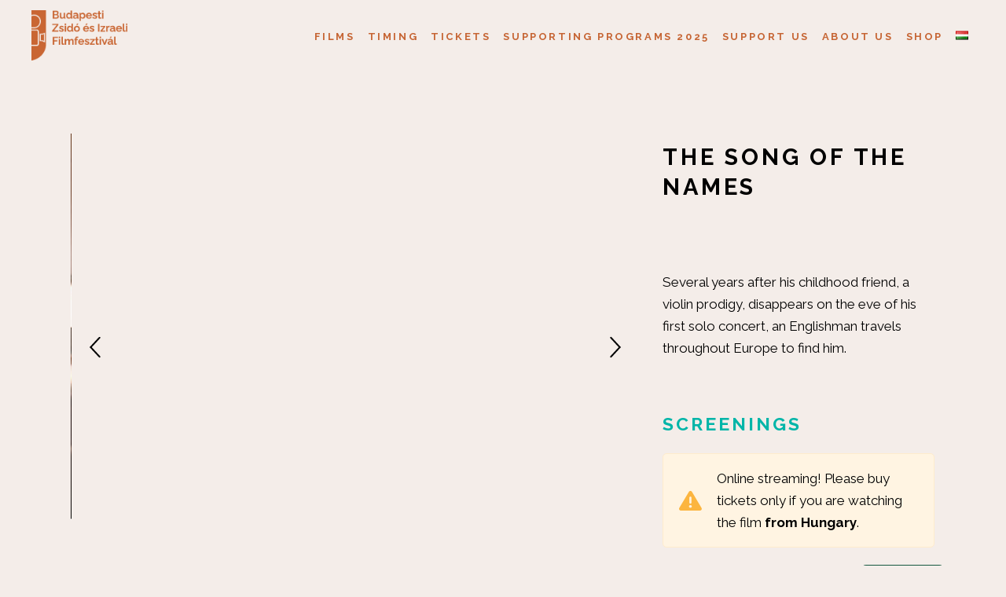

--- FILE ---
content_type: text/html; charset=UTF-8
request_url: https://zsifi.org/en/film/the-song-of-the-names/
body_size: 15528
content:
<!DOCTYPE html>
<html lang="en-US">
<head>
				
			<meta property="og:url" content="https://zsifi.org/en/film/the-song-of-the-names/"/>
			<meta property="og:type" content="article"/>
			<meta property="og:title" content="The Song of the Names"/>
			<meta property="og:description" content="Several years after his childhood friend, a violin prodigy, disappears on the eve of his first solo concert, an Englishman travels throughout Europe to find him.
"/>
			<meta property="og:image" content=""/>
		
		
		<meta charset="UTF-8"/>
		<link rel="profile" href="http://gmpg.org/xfn/11"/>
		
				<meta name="viewport" content="width=device-width,initial-scale=1,user-scalable=yes">
		<meta name='robots' content='index, follow, max-image-preview:large, max-snippet:-1, max-video-preview:-1' />
	<style>img:is([sizes="auto" i], [sizes^="auto," i]) { contain-intrinsic-size: 3000px 1500px }</style>
	<script id="cookie-law-info-gcm-var-js">
var _ckyGcm = {"status":true,"default_settings":[{"analytics":"denied","advertisement":"denied","functional":"granted","necessary":"granted","ad_user_data":"denied","ad_personalization":"denied","regions":"All"}],"wait_for_update":2000,"url_passthrough":false,"ads_data_redaction":false}</script>
<script id="cookie-law-info-gcm-js" type="text/javascript" src="https://zsifi.org/wp-content/plugins/cookie-law-info/lite/frontend/js/gcm.min.js"></script> <script id="cookieyes" type="text/javascript" src="https://cdn-cookieyes.com/client_data/d3abef9899f5f933a2474b00/script.js"></script><link rel="alternate" href="https://zsifi.org/film/a-nevek-dala/" hreflang="hu" />
<link rel="alternate" href="https://zsifi.org/en/film/the-song-of-the-names/" hreflang="en" />

	<!-- This site is optimized with the Yoast SEO Premium plugin v26.8 (Yoast SEO v26.8) - https://yoast.com/product/yoast-seo-premium-wordpress/ -->
	<title>The Song of the Names - zsifi.org</title>
	<link rel="canonical" href="https://zsifi.org/en/film/the-song-of-the-names/" />
	<meta property="og:locale" content="en_US" />
	<meta property="og:locale:alternate" content="hu_HU" />
	<meta property="og:type" content="article" />
	<meta property="og:title" content="The Song of the Names - zsifi.org" />
	<meta property="og:description" content="Several years after his childhood friend, a violin prodigy, disappears on the eve of his first solo concert, an Englishman travels throughout Europe to find him." />
	<meta property="og:url" content="https://zsifi.org/en/film/the-song-of-the-names/" />
	<meta property="og:site_name" content="zsifi.org" />
	<meta property="article:publisher" content="https://www.facebook.com/zsido.filmfesztival/" />
	<meta property="article:modified_time" content="2020-11-17T21:48:01+00:00" />
	<meta property="og:image" content="https://zsifi.org/wp-content/uploads/2025/11/ZSIFI-Budapest_film-social-1200x75-1.jpg" />
	<meta property="og:image:width" content="1200" />
	<meta property="og:image:height" content="675" />
	<meta property="og:image:type" content="image/jpeg" />
	<meta name="twitter:card" content="summary_large_image" />
	<meta name="twitter:label1" content="Est. reading time" />
	<meta name="twitter:data1" content="1 minute" />
	<script type="application/ld+json" class="yoast-schema-graph">{"@context":"https://schema.org","@graph":[{"@type":"WebPage","@id":"https://zsifi.org/en/film/the-song-of-the-names/","url":"https://zsifi.org/en/film/the-song-of-the-names/","name":"The Song of the Names - zsifi.org","isPartOf":{"@id":"https://zsifi.org/en/#website"},"datePublished":"2020-11-07T17:56:17+00:00","dateModified":"2020-11-17T21:48:01+00:00","breadcrumb":{"@id":"https://zsifi.org/en/film/the-song-of-the-names/#breadcrumb"},"inLanguage":"en-US","potentialAction":[{"@type":"ReadAction","target":["https://zsifi.org/en/film/the-song-of-the-names/"]}]},{"@type":"BreadcrumbList","@id":"https://zsifi.org/en/film/the-song-of-the-names/#breadcrumb","itemListElement":[{"@type":"ListItem","position":1,"name":"Home","item":"https://zsifi.org/en/"},{"@type":"ListItem","position":2,"name":"Cinerama Portfolio","item":"https://zsifi.org/en/film/"},{"@type":"ListItem","position":3,"name":"The Song of the Names"}]},{"@type":"WebSite","@id":"https://zsifi.org/en/#website","url":"https://zsifi.org/en/","name":"zsifi.org","description":"Higgy a szemednek!","publisher":{"@id":"https://zsifi.org/en/#organization"},"potentialAction":[{"@type":"SearchAction","target":{"@type":"EntryPoint","urlTemplate":"https://zsifi.org/en/?s={search_term_string}"},"query-input":{"@type":"PropertyValueSpecification","valueRequired":true,"valueName":"search_term_string"}}],"inLanguage":"en-US"},{"@type":"Organization","@id":"https://zsifi.org/en/#organization","name":"Budapesti Zsidó és Izraeli Filmfesztivál","url":"https://zsifi.org/en/","logo":{"@type":"ImageObject","inLanguage":"en-US","@id":"https://zsifi.org/en/#/schema/logo/image/","url":"","contentUrl":"","caption":"Budapesti Zsidó és Izraeli Filmfesztivál"},"image":{"@id":"https://zsifi.org/en/#/schema/logo/image/"},"sameAs":["https://www.facebook.com/zsido.filmfesztival/","https://www.instagram.com/budapesti.zsido.filmfesztival/","https://www.youtube.com/channel/UCKAB6YZ1NcNSoKRBgKdWoMg/videos"]}]}</script>
	<!-- / Yoast SEO Premium plugin. -->


<link rel='dns-prefetch' href='//maps.googleapis.com' />
<link rel='dns-prefetch' href='//www.googletagmanager.com' />
<link rel='dns-prefetch' href='//fonts.googleapis.com' />
<link rel="alternate" type="application/rss+xml" title="zsifi.org &raquo; Feed" href="https://zsifi.org/en/feed/" />
<link rel="alternate" type="application/rss+xml" title="zsifi.org &raquo; Comments Feed" href="https://zsifi.org/en/comments/feed/" />
<script type="text/javascript">
/* <![CDATA[ */
window._wpemojiSettings = {"baseUrl":"https:\/\/s.w.org\/images\/core\/emoji\/16.0.1\/72x72\/","ext":".png","svgUrl":"https:\/\/s.w.org\/images\/core\/emoji\/16.0.1\/svg\/","svgExt":".svg","source":{"concatemoji":"https:\/\/zsifi.org\/wp-includes\/js\/wp-emoji-release.min.js?ver=6.8.3"}};
/*! This file is auto-generated */
!function(s,n){var o,i,e;function c(e){try{var t={supportTests:e,timestamp:(new Date).valueOf()};sessionStorage.setItem(o,JSON.stringify(t))}catch(e){}}function p(e,t,n){e.clearRect(0,0,e.canvas.width,e.canvas.height),e.fillText(t,0,0);var t=new Uint32Array(e.getImageData(0,0,e.canvas.width,e.canvas.height).data),a=(e.clearRect(0,0,e.canvas.width,e.canvas.height),e.fillText(n,0,0),new Uint32Array(e.getImageData(0,0,e.canvas.width,e.canvas.height).data));return t.every(function(e,t){return e===a[t]})}function u(e,t){e.clearRect(0,0,e.canvas.width,e.canvas.height),e.fillText(t,0,0);for(var n=e.getImageData(16,16,1,1),a=0;a<n.data.length;a++)if(0!==n.data[a])return!1;return!0}function f(e,t,n,a){switch(t){case"flag":return n(e,"\ud83c\udff3\ufe0f\u200d\u26a7\ufe0f","\ud83c\udff3\ufe0f\u200b\u26a7\ufe0f")?!1:!n(e,"\ud83c\udde8\ud83c\uddf6","\ud83c\udde8\u200b\ud83c\uddf6")&&!n(e,"\ud83c\udff4\udb40\udc67\udb40\udc62\udb40\udc65\udb40\udc6e\udb40\udc67\udb40\udc7f","\ud83c\udff4\u200b\udb40\udc67\u200b\udb40\udc62\u200b\udb40\udc65\u200b\udb40\udc6e\u200b\udb40\udc67\u200b\udb40\udc7f");case"emoji":return!a(e,"\ud83e\udedf")}return!1}function g(e,t,n,a){var r="undefined"!=typeof WorkerGlobalScope&&self instanceof WorkerGlobalScope?new OffscreenCanvas(300,150):s.createElement("canvas"),o=r.getContext("2d",{willReadFrequently:!0}),i=(o.textBaseline="top",o.font="600 32px Arial",{});return e.forEach(function(e){i[e]=t(o,e,n,a)}),i}function t(e){var t=s.createElement("script");t.src=e,t.defer=!0,s.head.appendChild(t)}"undefined"!=typeof Promise&&(o="wpEmojiSettingsSupports",i=["flag","emoji"],n.supports={everything:!0,everythingExceptFlag:!0},e=new Promise(function(e){s.addEventListener("DOMContentLoaded",e,{once:!0})}),new Promise(function(t){var n=function(){try{var e=JSON.parse(sessionStorage.getItem(o));if("object"==typeof e&&"number"==typeof e.timestamp&&(new Date).valueOf()<e.timestamp+604800&&"object"==typeof e.supportTests)return e.supportTests}catch(e){}return null}();if(!n){if("undefined"!=typeof Worker&&"undefined"!=typeof OffscreenCanvas&&"undefined"!=typeof URL&&URL.createObjectURL&&"undefined"!=typeof Blob)try{var e="postMessage("+g.toString()+"("+[JSON.stringify(i),f.toString(),p.toString(),u.toString()].join(",")+"));",a=new Blob([e],{type:"text/javascript"}),r=new Worker(URL.createObjectURL(a),{name:"wpTestEmojiSupports"});return void(r.onmessage=function(e){c(n=e.data),r.terminate(),t(n)})}catch(e){}c(n=g(i,f,p,u))}t(n)}).then(function(e){for(var t in e)n.supports[t]=e[t],n.supports.everything=n.supports.everything&&n.supports[t],"flag"!==t&&(n.supports.everythingExceptFlag=n.supports.everythingExceptFlag&&n.supports[t]);n.supports.everythingExceptFlag=n.supports.everythingExceptFlag&&!n.supports.flag,n.DOMReady=!1,n.readyCallback=function(){n.DOMReady=!0}}).then(function(){return e}).then(function(){var e;n.supports.everything||(n.readyCallback(),(e=n.source||{}).concatemoji?t(e.concatemoji):e.wpemoji&&e.twemoji&&(t(e.twemoji),t(e.wpemoji)))}))}((window,document),window._wpemojiSettings);
/* ]]> */
</script>

<style id='wp-emoji-styles-inline-css' type='text/css'>

	img.wp-smiley, img.emoji {
		display: inline !important;
		border: none !important;
		box-shadow: none !important;
		height: 1em !important;
		width: 1em !important;
		margin: 0 0.07em !important;
		vertical-align: -0.1em !important;
		background: none !important;
		padding: 0 !important;
	}
</style>
<link rel='stylesheet' id='wp-block-library-css' href='https://zsifi.org/wp-includes/css/dist/block-library/style.min.css?ver=6.8.3' type='text/css' media='all' />
<style id='classic-theme-styles-inline-css' type='text/css'>
/*! This file is auto-generated */
.wp-block-button__link{color:#fff;background-color:#32373c;border-radius:9999px;box-shadow:none;text-decoration:none;padding:calc(.667em + 2px) calc(1.333em + 2px);font-size:1.125em}.wp-block-file__button{background:#32373c;color:#fff;text-decoration:none}
</style>
<style id='presto-player-popup-trigger-style-inline-css' type='text/css'>
:where(.wp-block-presto-player-popup-trigger) {
  /* reduce specificity */
  display: grid;
  gap: 1rem;
  cursor: pointer;
}

/* Play icon overlay for popup image trigger variation */
:where(.presto-popup-image-trigger) {
  position: relative;
  cursor: pointer;
}

:where(.presto-popup-image-trigger)::before {
  content: "";
  position: absolute;
  top: 50%;
  left: 50%;
  transform: translate(-50%, -50%);
  width: 48px;
  height: 48px;
  background-image: url("/wp-content/plugins/presto-player/src/admin/blocks/blocks/popup-trigger/../../../../../img/play-button.svg");
  background-size: contain;
  background-repeat: no-repeat;
  background-position: center;
  z-index: 10;
  pointer-events: none;
}

:where(.presto-popup-image-trigger img) {
  display: block;
  width: 100%;
  height: auto;
  filter: brightness(0.5);
}
</style>
<style id='presto-player-popup-media-style-inline-css' type='text/css'>
.wp-block-presto-player-popup.is-selected .wp-block-presto-player-popup-media {
  display: initial;
}

.wp-block-presto-player-popup.has-child-selected .wp-block-presto-player-popup-media {
  display: initial;
}

.presto-popup__overlay {
  position: fixed;
  top: 0;
  left: 0;
  z-index: 100000;
  overflow: hidden;
  width: 100%;
  height: 100vh;
  box-sizing: border-box;
  padding: 0 5%;
  visibility: hidden;
  opacity: 0;
  display: flex;
  align-items: center;
  justify-content: center;
  transition:
    opacity 0.2s ease,
    visibility 0.2s ease;

  --presto-popup-media-width: 1280px;
  --presto-popup-background-color: rgba(0, 0, 0, 0.917);
}

.presto-popup--active {
  visibility: visible;
  opacity: 1;
}

.presto-popup--active .presto-popup__content {
  transform: scale(1);
}

.presto-popup__content {
  position: relative;
  z-index: 9999999999;
  width: 100%;
  max-width: var(--presto-popup-media-width);
  transform: scale(0.9);
  transition: transform 0.2s ease;
}

.presto-popup__close-button {
  position: absolute;
  top: calc(env(safe-area-inset-top) + 16px);
  right: calc(env(safe-area-inset-right) + 16px);
  padding: 0;
  cursor: pointer;
  z-index: 5000000;
  min-width: 24px;
  min-height: 24px;
  width: 24px;
  height: 24px;
  display: flex;
  align-items: center;
  justify-content: center;
  border: none;
  background: none;
  box-shadow: none;
  transition: opacity 0.2s ease;
}

.presto-popup__close-button:hover,
.presto-popup__close-button:focus {
  opacity: 0.8;
  background: none;
  border: none;
}

.presto-popup__close-button:not(:hover):not(:active):not(.has-background) {
  background: none;
  border: none;
}

.presto-popup__close-button svg {
  width: 24px;
  height: 24px;
  fill: white;
}

.presto-popup__scrim {
  width: 100%;
  height: 100%;
  position: absolute;
  z-index: 2000000;
  background-color: var(--presto-popup-background-color, rgb(255, 255, 255));
}

.presto-popup__speak {
  position: absolute;
  width: 1px;
  height: 1px;
  padding: 0;
  margin: -1px;
  overflow: hidden;
  clip: rect(0, 0, 0, 0);
  white-space: nowrap;
  border: 0;
}
</style>
<style id='global-styles-inline-css' type='text/css'>
:root{--wp--preset--aspect-ratio--square: 1;--wp--preset--aspect-ratio--4-3: 4/3;--wp--preset--aspect-ratio--3-4: 3/4;--wp--preset--aspect-ratio--3-2: 3/2;--wp--preset--aspect-ratio--2-3: 2/3;--wp--preset--aspect-ratio--16-9: 16/9;--wp--preset--aspect-ratio--9-16: 9/16;--wp--preset--color--black: #000000;--wp--preset--color--cyan-bluish-gray: #abb8c3;--wp--preset--color--white: #ffffff;--wp--preset--color--pale-pink: #f78da7;--wp--preset--color--vivid-red: #cf2e2e;--wp--preset--color--luminous-vivid-orange: #ff6900;--wp--preset--color--luminous-vivid-amber: #fcb900;--wp--preset--color--light-green-cyan: #7bdcb5;--wp--preset--color--vivid-green-cyan: #00d084;--wp--preset--color--pale-cyan-blue: #8ed1fc;--wp--preset--color--vivid-cyan-blue: #0693e3;--wp--preset--color--vivid-purple: #9b51e0;--wp--preset--gradient--vivid-cyan-blue-to-vivid-purple: linear-gradient(135deg,rgba(6,147,227,1) 0%,rgb(155,81,224) 100%);--wp--preset--gradient--light-green-cyan-to-vivid-green-cyan: linear-gradient(135deg,rgb(122,220,180) 0%,rgb(0,208,130) 100%);--wp--preset--gradient--luminous-vivid-amber-to-luminous-vivid-orange: linear-gradient(135deg,rgba(252,185,0,1) 0%,rgba(255,105,0,1) 100%);--wp--preset--gradient--luminous-vivid-orange-to-vivid-red: linear-gradient(135deg,rgba(255,105,0,1) 0%,rgb(207,46,46) 100%);--wp--preset--gradient--very-light-gray-to-cyan-bluish-gray: linear-gradient(135deg,rgb(238,238,238) 0%,rgb(169,184,195) 100%);--wp--preset--gradient--cool-to-warm-spectrum: linear-gradient(135deg,rgb(74,234,220) 0%,rgb(151,120,209) 20%,rgb(207,42,186) 40%,rgb(238,44,130) 60%,rgb(251,105,98) 80%,rgb(254,248,76) 100%);--wp--preset--gradient--blush-light-purple: linear-gradient(135deg,rgb(255,206,236) 0%,rgb(152,150,240) 100%);--wp--preset--gradient--blush-bordeaux: linear-gradient(135deg,rgb(254,205,165) 0%,rgb(254,45,45) 50%,rgb(107,0,62) 100%);--wp--preset--gradient--luminous-dusk: linear-gradient(135deg,rgb(255,203,112) 0%,rgb(199,81,192) 50%,rgb(65,88,208) 100%);--wp--preset--gradient--pale-ocean: linear-gradient(135deg,rgb(255,245,203) 0%,rgb(182,227,212) 50%,rgb(51,167,181) 100%);--wp--preset--gradient--electric-grass: linear-gradient(135deg,rgb(202,248,128) 0%,rgb(113,206,126) 100%);--wp--preset--gradient--midnight: linear-gradient(135deg,rgb(2,3,129) 0%,rgb(40,116,252) 100%);--wp--preset--font-size--small: 13px;--wp--preset--font-size--medium: 20px;--wp--preset--font-size--large: 36px;--wp--preset--font-size--x-large: 42px;--wp--preset--spacing--20: 0.44rem;--wp--preset--spacing--30: 0.67rem;--wp--preset--spacing--40: 1rem;--wp--preset--spacing--50: 1.5rem;--wp--preset--spacing--60: 2.25rem;--wp--preset--spacing--70: 3.38rem;--wp--preset--spacing--80: 5.06rem;--wp--preset--shadow--natural: 6px 6px 9px rgba(0, 0, 0, 0.2);--wp--preset--shadow--deep: 12px 12px 50px rgba(0, 0, 0, 0.4);--wp--preset--shadow--sharp: 6px 6px 0px rgba(0, 0, 0, 0.2);--wp--preset--shadow--outlined: 6px 6px 0px -3px rgba(255, 255, 255, 1), 6px 6px rgba(0, 0, 0, 1);--wp--preset--shadow--crisp: 6px 6px 0px rgba(0, 0, 0, 1);}:root :where(.is-layout-flow) > :first-child{margin-block-start: 0;}:root :where(.is-layout-flow) > :last-child{margin-block-end: 0;}:root :where(.is-layout-flow) > *{margin-block-start: 24px;margin-block-end: 0;}:root :where(.is-layout-constrained) > :first-child{margin-block-start: 0;}:root :where(.is-layout-constrained) > :last-child{margin-block-end: 0;}:root :where(.is-layout-constrained) > *{margin-block-start: 24px;margin-block-end: 0;}:root :where(.is-layout-flex){gap: 24px;}:root :where(.is-layout-grid){gap: 24px;}body .is-layout-flex{display: flex;}.is-layout-flex{flex-wrap: wrap;align-items: center;}.is-layout-flex > :is(*, div){margin: 0;}body .is-layout-grid{display: grid;}.is-layout-grid > :is(*, div){margin: 0;}.has-black-color{color: var(--wp--preset--color--black) !important;}.has-cyan-bluish-gray-color{color: var(--wp--preset--color--cyan-bluish-gray) !important;}.has-white-color{color: var(--wp--preset--color--white) !important;}.has-pale-pink-color{color: var(--wp--preset--color--pale-pink) !important;}.has-vivid-red-color{color: var(--wp--preset--color--vivid-red) !important;}.has-luminous-vivid-orange-color{color: var(--wp--preset--color--luminous-vivid-orange) !important;}.has-luminous-vivid-amber-color{color: var(--wp--preset--color--luminous-vivid-amber) !important;}.has-light-green-cyan-color{color: var(--wp--preset--color--light-green-cyan) !important;}.has-vivid-green-cyan-color{color: var(--wp--preset--color--vivid-green-cyan) !important;}.has-pale-cyan-blue-color{color: var(--wp--preset--color--pale-cyan-blue) !important;}.has-vivid-cyan-blue-color{color: var(--wp--preset--color--vivid-cyan-blue) !important;}.has-vivid-purple-color{color: var(--wp--preset--color--vivid-purple) !important;}.has-black-background-color{background-color: var(--wp--preset--color--black) !important;}.has-cyan-bluish-gray-background-color{background-color: var(--wp--preset--color--cyan-bluish-gray) !important;}.has-white-background-color{background-color: var(--wp--preset--color--white) !important;}.has-pale-pink-background-color{background-color: var(--wp--preset--color--pale-pink) !important;}.has-vivid-red-background-color{background-color: var(--wp--preset--color--vivid-red) !important;}.has-luminous-vivid-orange-background-color{background-color: var(--wp--preset--color--luminous-vivid-orange) !important;}.has-luminous-vivid-amber-background-color{background-color: var(--wp--preset--color--luminous-vivid-amber) !important;}.has-light-green-cyan-background-color{background-color: var(--wp--preset--color--light-green-cyan) !important;}.has-vivid-green-cyan-background-color{background-color: var(--wp--preset--color--vivid-green-cyan) !important;}.has-pale-cyan-blue-background-color{background-color: var(--wp--preset--color--pale-cyan-blue) !important;}.has-vivid-cyan-blue-background-color{background-color: var(--wp--preset--color--vivid-cyan-blue) !important;}.has-vivid-purple-background-color{background-color: var(--wp--preset--color--vivid-purple) !important;}.has-black-border-color{border-color: var(--wp--preset--color--black) !important;}.has-cyan-bluish-gray-border-color{border-color: var(--wp--preset--color--cyan-bluish-gray) !important;}.has-white-border-color{border-color: var(--wp--preset--color--white) !important;}.has-pale-pink-border-color{border-color: var(--wp--preset--color--pale-pink) !important;}.has-vivid-red-border-color{border-color: var(--wp--preset--color--vivid-red) !important;}.has-luminous-vivid-orange-border-color{border-color: var(--wp--preset--color--luminous-vivid-orange) !important;}.has-luminous-vivid-amber-border-color{border-color: var(--wp--preset--color--luminous-vivid-amber) !important;}.has-light-green-cyan-border-color{border-color: var(--wp--preset--color--light-green-cyan) !important;}.has-vivid-green-cyan-border-color{border-color: var(--wp--preset--color--vivid-green-cyan) !important;}.has-pale-cyan-blue-border-color{border-color: var(--wp--preset--color--pale-cyan-blue) !important;}.has-vivid-cyan-blue-border-color{border-color: var(--wp--preset--color--vivid-cyan-blue) !important;}.has-vivid-purple-border-color{border-color: var(--wp--preset--color--vivid-purple) !important;}.has-vivid-cyan-blue-to-vivid-purple-gradient-background{background: var(--wp--preset--gradient--vivid-cyan-blue-to-vivid-purple) !important;}.has-light-green-cyan-to-vivid-green-cyan-gradient-background{background: var(--wp--preset--gradient--light-green-cyan-to-vivid-green-cyan) !important;}.has-luminous-vivid-amber-to-luminous-vivid-orange-gradient-background{background: var(--wp--preset--gradient--luminous-vivid-amber-to-luminous-vivid-orange) !important;}.has-luminous-vivid-orange-to-vivid-red-gradient-background{background: var(--wp--preset--gradient--luminous-vivid-orange-to-vivid-red) !important;}.has-very-light-gray-to-cyan-bluish-gray-gradient-background{background: var(--wp--preset--gradient--very-light-gray-to-cyan-bluish-gray) !important;}.has-cool-to-warm-spectrum-gradient-background{background: var(--wp--preset--gradient--cool-to-warm-spectrum) !important;}.has-blush-light-purple-gradient-background{background: var(--wp--preset--gradient--blush-light-purple) !important;}.has-blush-bordeaux-gradient-background{background: var(--wp--preset--gradient--blush-bordeaux) !important;}.has-luminous-dusk-gradient-background{background: var(--wp--preset--gradient--luminous-dusk) !important;}.has-pale-ocean-gradient-background{background: var(--wp--preset--gradient--pale-ocean) !important;}.has-electric-grass-gradient-background{background: var(--wp--preset--gradient--electric-grass) !important;}.has-midnight-gradient-background{background: var(--wp--preset--gradient--midnight) !important;}.has-small-font-size{font-size: var(--wp--preset--font-size--small) !important;}.has-medium-font-size{font-size: var(--wp--preset--font-size--medium) !important;}.has-large-font-size{font-size: var(--wp--preset--font-size--large) !important;}.has-x-large-font-size{font-size: var(--wp--preset--font-size--x-large) !important;}
:root :where(.wp-block-pullquote){font-size: 1.5em;line-height: 1.6;}
</style>
<link rel='stylesheet' id='contact-form-7-css' href='https://zsifi.org/wp-content/plugins/contact-form-7/includes/css/styles.css?ver=6.1.4' type='text/css' media='all' />
<link rel='stylesheet' id='fluent_snippet_2-cinerama-custom-css-css' href='https://zsifi.org/wp-content/fluent-snippet-storage/cached/2-cinerama-custom-css.css?ver=1762513168' type='text/css' media='all' />
<link rel='stylesheet' id='cinerama-edge-default-style-css' href='https://zsifi.org/wp-content/themes/cinerama/style.css?ver=6.8.3' type='text/css' media='all' />
<link rel='stylesheet' id='cinerama-edge-child-style-css' href='https://zsifi.org/wp-content/themes/cinerama-child/style.css?ver=6.8.3' type='text/css' media='all' />
<link rel='stylesheet' id='cinerama-edge-modules-css' href='https://zsifi.org/wp-content/themes/cinerama/assets/css/modules.min.css?ver=6.8.3' type='text/css' media='all' />
<style id='cinerama-edge-modules-inline-css' type='text/css'>
.postid-4930 .edgtf-content .edgtf-content-inner > .edgtf-container > .edgtf-container-inner, .postid-4930 .edgtf-content .edgtf-content-inner > .edgtf-full-width > .edgtf-full-width-inner { padding: 80px  0 0 0;}.postid-4930 .edgtf-content .edgtf-content-inner > .edgtf-container > .edgtf-container-inner, .postid-4930 .edgtf-content .edgtf-content-inner > .edgtf-full-width > .edgtf-full-width-inner { padding: 80px  0 0 0;}.edgtf-smooth-transition-loader { background-color: #785d83;}
</style>
<link rel='stylesheet' id='edgtf-font-elegant-css' href='https://zsifi.org/wp-content/themes/cinerama/framework/lib/icons-pack/elegant-icons/style.min.css?ver=6.8.3' type='text/css' media='all' />
<link rel='stylesheet' id='edgtf-font-awesome-css' href='https://zsifi.org/wp-content/themes/cinerama/framework/lib/icons-pack/font-awesome/css/fontawesome-all.min.css?ver=6.8.3' type='text/css' media='all' />
<link rel='stylesheet' id='edgtf-ion-icons-css' href='https://zsifi.org/wp-content/themes/cinerama/framework/lib/icons-pack/ion-icons/css/ionicons.min.css?ver=6.8.3' type='text/css' media='all' />
<link rel='stylesheet' id='mediaelement-css' href='https://zsifi.org/wp-includes/js/mediaelement/mediaelementplayer-legacy.min.css?ver=4.2.17' type='text/css' media='all' />
<link rel='stylesheet' id='wp-mediaelement-css' href='https://zsifi.org/wp-includes/js/mediaelement/wp-mediaelement.min.css?ver=6.8.3' type='text/css' media='all' />
<link rel='stylesheet' id='cinerama-edge-style-dynamic-css' href='https://zsifi.org/wp-content/themes/cinerama/assets/css/style_dynamic.css?ver=1762873321' type='text/css' media='all' />
<link rel='stylesheet' id='cinerama-edge-modules-responsive-css' href='https://zsifi.org/wp-content/themes/cinerama/assets/css/modules-responsive.min.css?ver=6.8.3' type='text/css' media='all' />
<link rel='stylesheet' id='cinerama-edge-style-dynamic-responsive-css' href='https://zsifi.org/wp-content/themes/cinerama/assets/css/style_dynamic_responsive.css?ver=1762873321' type='text/css' media='all' />
<link rel='stylesheet' id='cinerama-edge-google-fonts-css' href='https://fonts.googleapis.com/css?family=Josefin+Sans%3A400%2C400i%2C500%2C500i%2C600%2C600i%2C700%2C700i%2C800%2C800i%2C900%2C900i%7CPlayfair+Display%3A400%2C400i%2C500%2C500i%2C600%2C600i%2C700%2C700i%2C800%2C800i%2C900%2C900i%7CBarlow+Condensed%3A400%2C400i%2C500%2C500i%2C600%2C600i%2C700%2C700i%2C800%2C800i%2C900%2C900i%7COpen+Sans%3A400%2C400i%2C500%2C500i%2C600%2C600i%2C700%2C700i%2C800%2C800i%2C900%2C900i%7CRaleway%3A400%2C400i%2C500%2C500i%2C600%2C600i%2C700%2C700i%2C800%2C800i%2C900%2C900i&#038;subset=latin%2Clatin-ext&#038;ver=1.0.0' type='text/css' media='all' />
<link rel='stylesheet' id='cinerama-core-dashboard-style-css' href='https://zsifi.org/wp-content/plugins/cinerama-core/core-dashboard/assets/css/core-dashboard.min.css?ver=6.8.3' type='text/css' media='all' />
<link rel='stylesheet' id='js_composer_front-css' href='https://zsifi.org/wp-content/plugins/js_composer/assets/css/js_composer.min.css?ver=8.7.2' type='text/css' media='all' />
<link rel='stylesheet' id='forget-about-shortcode-buttons-css' href='https://zsifi.org/wp-content/plugins/forget-about-shortcode-buttons/public/css/button-styles.css?ver=2.1.3' type='text/css' media='all' />
<script type="text/javascript" src="https://zsifi.org/wp-includes/js/jquery/jquery.min.js?ver=3.7.1" id="jquery-core-js"></script>
<script type="text/javascript" src="https://zsifi.org/wp-includes/js/jquery/jquery-migrate.min.js?ver=3.4.1" id="jquery-migrate-js"></script>

<!-- Google tag (gtag.js) snippet added by Site Kit -->
<!-- Google Analytics snippet added by Site Kit -->
<script type="text/javascript" src="https://www.googletagmanager.com/gtag/js?id=GT-NGSF5Q5Q" id="google_gtagjs-js" async></script>
<script type="text/javascript" id="google_gtagjs-js-after">
/* <![CDATA[ */
window.dataLayer = window.dataLayer || [];function gtag(){dataLayer.push(arguments);}
gtag("set","linker",{"domains":["zsifi.org"]});
gtag("js", new Date());
gtag("set", "developer_id.dZTNiMT", true);
gtag("config", "GT-NGSF5Q5Q", {"googlesitekit_post_type":"portfolio-item"});
 window._googlesitekit = window._googlesitekit || {}; window._googlesitekit.throttledEvents = []; window._googlesitekit.gtagEvent = (name, data) => { var key = JSON.stringify( { name, data } ); if ( !! window._googlesitekit.throttledEvents[ key ] ) { return; } window._googlesitekit.throttledEvents[ key ] = true; setTimeout( () => { delete window._googlesitekit.throttledEvents[ key ]; }, 5 ); gtag( "event", name, { ...data, event_source: "site-kit" } ); }; 
/* ]]> */
</script>
<script></script><link rel="https://api.w.org/" href="https://zsifi.org/wp-json/" /><link rel="EditURI" type="application/rsd+xml" title="RSD" href="https://zsifi.org/xmlrpc.php?rsd" />
<meta name="generator" content="WordPress 6.8.3" />
<link rel='shortlink' href='https://zsifi.org/?p=4930' />
<link rel="alternate" title="oEmbed (JSON)" type="application/json+oembed" href="https://zsifi.org/wp-json/oembed/1.0/embed?url=https%3A%2F%2Fzsifi.org%2Fen%2Ffilm%2Fthe-song-of-the-names%2F&#038;lang=en" />
<link rel="alternate" title="oEmbed (XML)" type="text/xml+oembed" href="https://zsifi.org/wp-json/oembed/1.0/embed?url=https%3A%2F%2Fzsifi.org%2Fen%2Ffilm%2Fthe-song-of-the-names%2F&#038;format=xml&#038;lang=en" />
<meta name="generator" content="Site Kit by Google 1.170.0" />                                <script><!-- Meta Pixel Code -->

!function(f,b,e,v,n,t,s)
{if(f.fbq)return;n=f.fbq=function(){n.callMethod?
n.callMethod.apply(n,arguments):n.queue.push(arguments)};
if(!f._fbq)f._fbq=n;n.push=n;n.loaded=!0;n.version='2.0';
n.queue=[];t=b.createElement(e);t.async=!0;
t.src=v;s=b.getElementsByTagName(e)[0];
s.parentNode.insertBefore(t,s)}(window, document,'script',
'https://connect.facebook.net/en_US/fbevents.js');
fbq('init', '966713675296397');
fbq('track', 'PageView');

<noscript><img height="1" width="1" style="display:none"
src="https://www.facebook.com/tr?id=966713675296397&ev=PageView&noscript=1"
/></noscript>
<!-- End Meta Pixel Code --></script>
                                <!-- Google Tag Manager -->
<script>(function(w,d,s,l,i){w[l]=w[l]||[];w[l].push({'gtm.start':
new Date().getTime(),event:'gtm.js'});var f=d.getElementsByTagName(s)[0],
j=d.createElement(s),dl=l!='dataLayer'?'&l='+l:'';j.async=true;j.src=
'https://www.googletagmanager.com/gtm.js?id='+i+dl;f.parentNode.insertBefore(j,f);
})(window,document,'script','dataLayer','GTM-MK8L7TXP');</script>
<!-- End Google Tag Manager --><meta name="generator" content="Powered by WPBakery Page Builder - drag and drop page builder for WordPress."/>
<meta name="generator" content="Powered by Slider Revolution 6.7.40 - responsive, Mobile-Friendly Slider Plugin for WordPress with comfortable drag and drop interface." />
<link rel="icon" href="https://zsifi.org/wp-content/uploads/2024/11/cropped-zsifi-favicon-560-2-32x32.png" sizes="32x32" />
<link rel="icon" href="https://zsifi.org/wp-content/uploads/2024/11/cropped-zsifi-favicon-560-2-192x192.png" sizes="192x192" />
<link rel="apple-touch-icon" href="https://zsifi.org/wp-content/uploads/2024/11/cropped-zsifi-favicon-560-2-180x180.png" />
<meta name="msapplication-TileImage" content="https://zsifi.org/wp-content/uploads/2024/11/cropped-zsifi-favicon-560-2-270x270.png" />
<script>function setREVStartSize(e){
			//window.requestAnimationFrame(function() {
				window.RSIW = window.RSIW===undefined ? window.innerWidth : window.RSIW;
				window.RSIH = window.RSIH===undefined ? window.innerHeight : window.RSIH;
				try {
					var pw = document.getElementById(e.c).parentNode.offsetWidth,
						newh;
					pw = pw===0 || isNaN(pw) || (e.l=="fullwidth" || e.layout=="fullwidth") ? window.RSIW : pw;
					e.tabw = e.tabw===undefined ? 0 : parseInt(e.tabw);
					e.thumbw = e.thumbw===undefined ? 0 : parseInt(e.thumbw);
					e.tabh = e.tabh===undefined ? 0 : parseInt(e.tabh);
					e.thumbh = e.thumbh===undefined ? 0 : parseInt(e.thumbh);
					e.tabhide = e.tabhide===undefined ? 0 : parseInt(e.tabhide);
					e.thumbhide = e.thumbhide===undefined ? 0 : parseInt(e.thumbhide);
					e.mh = e.mh===undefined || e.mh=="" || e.mh==="auto" ? 0 : parseInt(e.mh,0);
					if(e.layout==="fullscreen" || e.l==="fullscreen")
						newh = Math.max(e.mh,window.RSIH);
					else{
						e.gw = Array.isArray(e.gw) ? e.gw : [e.gw];
						for (var i in e.rl) if (e.gw[i]===undefined || e.gw[i]===0) e.gw[i] = e.gw[i-1];
						e.gh = e.el===undefined || e.el==="" || (Array.isArray(e.el) && e.el.length==0)? e.gh : e.el;
						e.gh = Array.isArray(e.gh) ? e.gh : [e.gh];
						for (var i in e.rl) if (e.gh[i]===undefined || e.gh[i]===0) e.gh[i] = e.gh[i-1];
											
						var nl = new Array(e.rl.length),
							ix = 0,
							sl;
						e.tabw = e.tabhide>=pw ? 0 : e.tabw;
						e.thumbw = e.thumbhide>=pw ? 0 : e.thumbw;
						e.tabh = e.tabhide>=pw ? 0 : e.tabh;
						e.thumbh = e.thumbhide>=pw ? 0 : e.thumbh;
						for (var i in e.rl) nl[i] = e.rl[i]<window.RSIW ? 0 : e.rl[i];
						sl = nl[0];
						for (var i in nl) if (sl>nl[i] && nl[i]>0) { sl = nl[i]; ix=i;}
						var m = pw>(e.gw[ix]+e.tabw+e.thumbw) ? 1 : (pw-(e.tabw+e.thumbw)) / (e.gw[ix]);
						newh =  (e.gh[ix] * m) + (e.tabh + e.thumbh);
					}
					var el = document.getElementById(e.c);
					if (el!==null && el) el.style.height = newh+"px";
					el = document.getElementById(e.c+"_wrapper");
					if (el!==null && el) {
						el.style.height = newh+"px";
						el.style.display = "block";
					}
				} catch(e){
					console.log("Failure at Presize of Slider:" + e)
				}
			//});
		  };</script>
<style type="text/css" data-type="vc_shortcodes-default-css">.vc_do_message{padding-top:1em;padding-bottom:1em;padding-right:1em;padding-left:4em;margin-bottom:22px;}.vc_do_btn{margin-bottom:22px;}</style><noscript><style> .wpb_animate_when_almost_visible { opacity: 1; }</style></noscript></head>
<body class="wp-singular portfolio-item-template-default single single-portfolio-item postid-4930 wp-theme-cinerama wp-child-theme-cinerama-child cinerama-core-2.2 cinerama child-child-ver-1.0.0 cinerama-ver-3.0 edgtf-smooth-scroll edgtf-smooth-page-transitions edgtf-grid-1300 edgtf-wide-dropdown-menu-content-in-grid edgtf-follow-portfolio-info edgtf-no-behavior edgtf-dropdown-animate-height edgtf-header-standard edgtf-menu-area-shadow-disable edgtf-menu-area-in-grid-shadow-disable edgtf-menu-area-border-disable edgtf-menu-area-in-grid-border-disable edgtf-logo-area-border-disable edgtf-default-mobile-header edgtf-sticky-up-mobile-header wpb-js-composer js-comp-ver-8.7.2 vc_responsive" itemscope itemtype="http://schema.org/WebPage">
	<!-- Google Tag Manager (noscript) -->
<noscript><iframe src="https://www.googletagmanager.com/ns.html?id=GTM-MK8L7TXP"
height="0" width="0" style="display:none;visibility:hidden"></iframe></noscript>
<!-- End Google Tag Manager (noscript) -->	
    <div class="edgtf-wrapper">
        <div class="edgtf-wrapper-inner">
            
<header class="edgtf-page-header">
		
				
	<div class="edgtf-menu-area edgtf-menu-right">
				
						
			<div class="edgtf-vertical-align-containers">
				<div class="edgtf-position-left"><!--
				 --><div class="edgtf-position-left-inner">
						

<div class="edgtf-logo-wrapper">
    <a itemprop="url" href="https://zsifi.org/" style="height: 40px;">
        <img itemprop="image" class="edgtf-normal-logo" src="https://zsifi.org/wp-content/uploads/2024/10/zsifi-logotext-orange-h80.png" width="153" height="80"  alt="logo"/>
        <img itemprop="image" class="edgtf-dark-logo" src="https://zsifi.org/wp-content/uploads/2024/10/zsifi-logotext-orange-h80.png" width="153" height="80"  alt="dark logo"/>        <img itemprop="image" class="edgtf-light-logo" src="https://zsifi.org/wp-content/uploads/2024/10/zsifi-logotext-orange-h80.png" width="153" height="80"  alt="light logo"/>    </a>
</div>

											</div>
				</div>
								<div class="edgtf-position-right"><!--
				 --><div class="edgtf-position-right-inner">
													
<nav class="edgtf-main-menu edgtf-drop-down edgtf-default-nav">
    <ul id="menu-main-2025-en" class="clearfix"><li id="nav-menu-item-8985" class="menu-item menu-item-type-post_type menu-item-object-page  narrow"><a href="https://zsifi.org/en/2025/films" class=""><span class="item_outer"><span class="item_text">Films</span></span></a></li>
<li id="nav-menu-item-9803" class="menu-item menu-item-type-post_type menu-item-object-page  narrow"><a href="https://zsifi.org/en/2025/timing" class=""><span class="item_outer"><span class="item_text">Timing</span></span></a></li>
<li id="nav-menu-item-9760" class="menu-item menu-item-type-custom menu-item-object-custom  narrow"><a href="https://puskinmozi.hu/programok/14-budapesti-zsido-es-izraeli-filmfesztival" class=""><span class="item_outer"><span class="item_text">Tickets</span></span></a></li>
<li id="nav-menu-item-9881" class="menu-item menu-item-type-post_type menu-item-object-page  narrow"><a href="https://zsifi.org/en/2025/supportingprograms" class=""><span class="item_outer"><span class="item_text">Supporting programs 2025</span></span></a></li>
<li id="nav-menu-item-8988" class="menu-item menu-item-type-custom menu-item-object-custom  narrow"><a href="https://friendsofjccbudapest.org/about-the-jcc/donate/" class=""><span class="item_outer"><span class="item_text">Support Us</span></span></a></li>
<li id="nav-menu-item-8529" class="menu-item menu-item-type-post_type menu-item-object-page menu-item-has-children  has_sub narrow"><a href="https://zsifi.org/en/about-us-2024" class=""><span class="item_outer"><span class="item_text">About us</span><i class="edgtf-menu-arrow fa fa-angle-down"></i></span></a>
<div class="second"><div class="inner"><ul>
	<li id="nav-menu-item-8991" class="menu-item menu-item-type-custom menu-item-object-custom "><a href="https://friendsofjccbudapest.org" class=""><span class="item_outer"><span class="item_text">Who we are?</span></span></a></li>
</ul></div></div>
</li>
<li id="nav-menu-item-9000" class="menu-item menu-item-type-custom menu-item-object-custom  narrow"><a href="https://balinthaz.hu/shop/products" class=""><span class="item_outer"><span class="item_text">Shop</span></span></a></li>
<li id="nav-menu-item-8530-hu" class="lang-item lang-item-113 lang-item-hu lang-item-first menu-item menu-item-type-custom menu-item-object-custom  narrow"><a href="https://zsifi.org/film/a-nevek-dala/" class=""><span class="item_outer"><span class="item_text"><img src="[data-uri]" alt="Magyar" width="16" height="11" style="width: 16px; height: 11px;" /></span></span></a></li>
</ul></nav>

																	</div>
				</div>
			</div>
			
			</div>
			
		
		
	</header>


<header class="edgtf-mobile-header">
		
	<div class="edgtf-mobile-header-inner">
		<div class="edgtf-mobile-header-holder">
			<div class="edgtf-grid">
				<div class="edgtf-vertical-align-containers">
					<div class="edgtf-vertical-align-containers">
						<div class="edgtf-position-left"><!--
						 --><div class="edgtf-position-left-inner">
								

<div class="edgtf-mobile-logo-wrapper">
    <a itemprop="url" href="https://zsifi.org/" style="height: 70px">
        <img itemprop="image" src="http://zsifi.org/wp-content/uploads/2024/10/zsifi-logotext-orange-h140.png" width="268" height="140"  alt="Mobile Logo"/>
    </a>
</div>

							</div>
						</div>
													<div class="edgtf-mobile-menu-opener edgtf-mobile-menu-opener-predefined">
								<a href="javascript:void(0)">
									<span class="edgtf-mobile-menu-icon">
										<span class="edgtf-hm-lines"><span class="edgtf-hm-line edgtf-line-1"></span><span class="edgtf-hm-line edgtf-line-2"></span><span class="edgtf-hm-line edgtf-line-3"></span></span>									</span>
																	</a>
							</div>
											</div>
				</div>
			</div>
		</div>
		
    <nav class="edgtf-mobile-nav">
        <div class="edgtf-grid">
            <ul id="menu-main-2025-en-1" class=""><li id="mobile-menu-item-8985" class="menu-item menu-item-type-post_type menu-item-object-page "><a href="https://zsifi.org/en/2025/films" class=""><span>Films</span></a></li>
<li id="mobile-menu-item-9803" class="menu-item menu-item-type-post_type menu-item-object-page "><a href="https://zsifi.org/en/2025/timing" class=""><span>Timing</span></a></li>
<li id="mobile-menu-item-9760" class="menu-item menu-item-type-custom menu-item-object-custom "><a href="https://puskinmozi.hu/programok/14-budapesti-zsido-es-izraeli-filmfesztival" class=""><span>Tickets</span></a></li>
<li id="mobile-menu-item-9881" class="menu-item menu-item-type-post_type menu-item-object-page "><a href="https://zsifi.org/en/2025/supportingprograms" class=""><span>Supporting programs 2025</span></a></li>
<li id="mobile-menu-item-8988" class="menu-item menu-item-type-custom menu-item-object-custom "><a href="https://friendsofjccbudapest.org/about-the-jcc/donate/" class=""><span>Support Us</span></a></li>
<li id="mobile-menu-item-8529" class="menu-item menu-item-type-post_type menu-item-object-page menu-item-has-children  has_sub"><a href="https://zsifi.org/en/about-us-2024" class=""><span>About us</span></a><span class="mobile_arrow"><i class="edgtf-sub-arrow fa fa-angle-right"></i><i class="fa fa-angle-down"></i></span>
<ul class="sub_menu">
	<li id="mobile-menu-item-8991" class="menu-item menu-item-type-custom menu-item-object-custom "><a href="https://friendsofjccbudapest.org" class=""><span>Who we are?</span></a></li>
</ul>
</li>
<li id="mobile-menu-item-9000" class="menu-item menu-item-type-custom menu-item-object-custom "><a href="https://balinthaz.hu/shop/products" class=""><span>Shop</span></a></li>
<li id="mobile-menu-item-8530-hu" class="lang-item lang-item-113 lang-item-hu lang-item-first menu-item menu-item-type-custom menu-item-object-custom "><a href="https://zsifi.org/film/a-nevek-dala/" class=""><span><img src="[data-uri]" alt="Magyar" width="16" height="11" style="width: 16px; height: 11px;" /></span></a></li>
</ul>        </div>
    </nav>

	</div>
	
	</header>

	        
            <div class="edgtf-content" >
                <div class="edgtf-content-inner"><div class="edgtf-container">
    <div class="edgtf-container-inner clearfix">
                    <div class="edgtf-portfolio-single-holder edgtf-ps-small-slider-layout">
                <div class="edgtf-grid-row">
	<div class="edgtf-grid-col-8">
		<div class="edgtf-ps-image-holder">
			<div class="edgtf-ps-image-inner edgtf-owl-slider">
															<div class="edgtf-ps-image">
							    <div class="edgtf-iframe-video-holder">
        <iframe class="edgtf-iframe-video" src="https://www.youtube.com/embed/DSUmD6v7lJQ?wmode=transparent" width="800" height="600" wmode="Opaque" allowfullscreen></iframe>
    </div>
						</div>
											<div class="edgtf-ps-image">
							    <a itemprop="image" title="The Song of the Names" data-rel="prettyPhoto[single_pretty_photo]" href="http://zsifi.org/wp-content/uploads/2020/10/nevek_dala_2.jpg">
    <img itemprop="image" src="http://zsifi.org/wp-content/uploads/2020/10/nevek_dala_2.jpg" alt="The Song of the Names" />
	    </a>
						</div>
											<div class="edgtf-ps-image">
							    <a itemprop="image" title="The Song of the Names" data-rel="prettyPhoto[single_pretty_photo]" href="http://zsifi.org/wp-content/uploads/2020/10/nevek_dala_1.jpg">
    <img itemprop="image" src="http://zsifi.org/wp-content/uploads/2020/10/nevek_dala_1.jpg" alt="The Song of the Names" />
	    </a>
						</div>
											<div class="edgtf-ps-image">
							    <a itemprop="image" title="The Song of the Names" data-rel="prettyPhoto[single_pretty_photo]" href="http://zsifi.org/wp-content/uploads/2020/10/nevek_dala_3.jpg">
    <img itemprop="image" src="http://zsifi.org/wp-content/uploads/2020/10/nevek_dala_3.jpg" alt="The Song of the Names" />
	    </a>
						</div>
												</div>
		</div>
	</div>
	<div class="edgtf-grid-col-4">
		<div class="edgtf-ps-info-sticky-holder">
			<div class="edgtf-ps-info-item edgtf-ps-content-item">
    <div class="wpb-content-wrapper"><div class="vc_row wpb_row vc_row-fluid" ><div class="wpb_column vc_column_container vc_col-sm-12"><div class="vc_column-inner"><div class="wpb_wrapper"><div class="edgtf-section-title-holder  edgtf-st-reverse edgtf-st-title-left edgtf-st-ratio-1-2 edgtf-st-large-space" >
	<div class="edgtf-st-inner">
							<h3 class="edgtf-st-title" >
				The Song of the Names			</h3>
			</div>
</div><div class="vc_empty_space"   style="height: 32px"><span class="vc_empty_space_inner"></span></div>
	<div class="wpb_text_column wpb_content_element" >
		<div class="wpb_wrapper">
			<p><br class="" /><br class="" />Several years after his childhood friend, a violin prodigy, disappears on the eve of his first solo concert, an Englishman travels throughout Europe to find him.</p>

		</div>
	</div>
</div></div></div></div><div class="vc_row wpb_row vc_row-fluid" ><div class="wpb_column vc_column_container vc_col-sm-12"><div class="vc_column-inner"><div class="wpb_wrapper"><div class="vc_row wpb_row vc_inner vc_row-fluid" ><div class="wpb_column vc_column_container vc_col-sm-12"><div class="vc_column-inner"><div class="wpb_wrapper"><div class="vc_empty_space"   style="height: 40px"><span class="vc_empty_space_inner"></span></div>
	<div class="wpb_text_column wpb_content_element" >
		<div class="wpb_wrapper">
			<h4>Screenings</h4>

		</div>
	</div>
<div class="vc_empty_space"   style="height: 20px"><span class="vc_empty_space_inner"></span></div><div class="vc_message_box vc_message_box-standard vc_message_box-rounded vc_color-warning vc_do_message" ><div class="vc_message_box-icon"><i class="fas fa-exclamation-triangle"></i></div><p>Online streaming! Please buy tickets only if you are watching the film <strong>from Hungary</strong>.</p>
</div></div></div></div></div><div class="vc_row wpb_row vc_inner vc_row-fluid" ><div class="wpb_column vc_column_container vc_col-sm-8"><div class="vc_column-inner"><div class="wpb_wrapper">
	<div class="wpb_text_column wpb_content_element" >
		<div class="wpb_wrapper">
			<p>26 November, Thursday, 8pm</p>

		</div>
	</div>
</div></div></div><div class="wpb_column vc_column_container vc_col-sm-4"><div class="vc_column-inner"><div class="wpb_wrapper"><div class="vc_btn3-container vc_btn3-inline vc_do_btn" ><a class="vc_general vc_btn3 vc_btn3-size-md vc_btn3-shape-rounded vc_btn3-style-modern vc_btn3-color-sky" href="https://film.artmozi.hu/termek/zsifi-a-nevek-dala/" title="" target="_blank">Tickets</a></div></div></div></div></div><div class="vc_row wpb_row vc_inner vc_row-fluid" ><div class="wpb_column vc_column_container vc_col-sm-8"><div class="vc_column-inner"><div class="wpb_wrapper">
	<div class="wpb_text_column wpb_content_element" >
		<div class="wpb_wrapper">
			<p>28 November, Saturday, 4pm</p>

		</div>
	</div>
</div></div></div><div class="wpb_column vc_column_container vc_col-sm-4"><div class="vc_column-inner"><div class="wpb_wrapper"><div class="vc_btn3-container vc_btn3-inline vc_do_btn" ><a class="vc_general vc_btn3 vc_btn3-size-md vc_btn3-shape-rounded vc_btn3-style-modern vc_btn3-color-sky" href="https://film.artmozi.hu/termek/zsifi-a-nevek-dala-2/" title="" target="_blank">Tickets</a></div></div></div></div></div></div></div></div></div>
</div></div>			<div class="edgtf-ps-info-holder edgtf-ps-info-holder-with-border-top">
				        <div class="edgtf-ps-info-item edgtf-ps-custom-field">
            <h6 class="edgtf-ps-info-title">Original title</h6>	        <div class="edgtf-ps-info-value-holder">
	            <p>
	                <a itemprop="url" target="_blank" href="https://www.imdb.com/title/tt1657517">	                    The Song of the Names	                </a>	            </p>
	        </div>
        </div>
            <div class="edgtf-ps-info-item edgtf-ps-custom-field">
            <h6 class="edgtf-ps-info-title">Production</h6>	        <div class="edgtf-ps-info-value-holder">
	            <p>
	                	                    UK, Canada, Hungary | 2019 | history, drama	                	            </p>
	        </div>
        </div>
            <div class="edgtf-ps-info-item edgtf-ps-custom-field">
            <h6 class="edgtf-ps-info-title">Information</h6>	        <div class="edgtf-ps-info-value-holder">
	            <p>
	                	                    Language: English | Subtitles: Hungarian | 113 min	                	            </p>
	        </div>
        </div>
            <div class="edgtf-ps-info-item edgtf-ps-custom-field">
            <h6 class="edgtf-ps-info-title">Director</h6>	        <div class="edgtf-ps-info-value-holder">
	            <p>
	                	                    Francois Girard	                	            </p>
	        </div>
        </div>
            <div class="edgtf-ps-info-item edgtf-ps-custom-field">
            <h6 class="edgtf-ps-info-title">Stars</h6>	        <div class="edgtf-ps-info-value-holder">
	            <p>
	                	                    Tim Roth, Clive Oven, Catherine McCormack	                	            </p>
	        </div>
        </div>
    		    <div class="edgtf-ps-info-item edgtf-ps-tags">
		    <h6 class="edgtf-ps-info-title">Tags:</h6>	        <div class="edgtf-ps-info-value-holder">
		        	                <a itemprop="url" class="edgtf-ps-info-tag" target="_blank" href="https://zsifi.org/en/portfolio-tag/canada/">Canada</a>
	            	                <a itemprop="url" class="edgtf-ps-info-tag" target="_blank" href="https://zsifi.org/en/portfolio-tag/english/">english</a>
	            	                <a itemprop="url" class="edgtf-ps-info-tag" target="_blank" href="https://zsifi.org/en/portfolio-tag/hungary/">Hungary</a>
	            	                <a itemprop="url" class="edgtf-ps-info-tag" target="_blank" href="https://zsifi.org/en/portfolio-tag/uk/">UK</a>
	            	        </div>
	    </div>
				</div>
		</div>
	</div>
</div>            </div>
            </div>
</div></div> <!-- close div.content_inner -->
	</div>  <!-- close div.content -->
					<footer class="edgtf-page-footer ">
				<div class="edgtf-footer-top-holder">
    <div class="edgtf-footer-top-inner edgtf-grid">
        <div class="edgtf-grid-row edgtf-footer-top-alignment-left">
                            <div class="edgtf-column-content edgtf-grid-col-3">
                    <div id="text-13" class="widget edgtf-footer-column-1 widget_text">			<div class="textwidget"><p style="color: #ffffff;">The organizer of the 14th Budapest Jewish and Israeli Film Festival is the JCC Budapest &#8211; Bálint Ház.</p>
<p style="color: #ffffff;">The main patron of the festival is Gergely Karácsony, the Mayor of Budapest.</p>
<p style="color: #ffffff;">***</p>
<p style="color: #ffffff;">The privacy and data management policies of zsifi.org can be found <strong> <a href="https://zsifi.org/Web_adatkezelesi_nyilatkozat_wwzsifiorg.docx">here</a></strong><strong>.</strong></p>
</div>
		</div>                </div>
                            <div class="edgtf-column-content edgtf-grid-col-3">
                    <div id="text-14" class="widget edgtf-footer-column-2 widget_text">			<div class="textwidget"><p style="color: #ffffff;">The main sponsors of the event are: the American Jewish Joint Distribution Committee (JDC), the Thalheimer family, the Embassy of the Federal Republic of Germany, and the Embassy of the State of Israel.</p>
</div>
		</div>                </div>
                            <div class="edgtf-column-content edgtf-grid-col-3">
                    <div id="media_image-6" class="widget edgtf-footer-column-3 widget_media_image"><a href="http://www.balinthaz.hu"><img width="203" height="140" src="https://zsifi.org/wp-content/uploads/2024/10/balint-haz-logo-white-h140.png" class="image wp-image-8588  attachment-full size-full" alt="" style="max-width: 100%; height: auto;" decoding="async" loading="lazy" /></a></div>                </div>
                            <div class="edgtf-column-content edgtf-grid-col-3">
                    <div id="text-15" class="widget edgtf-footer-column-4 widget_text"><div class="edgtf-widget-title-holder"><h6 class="edgtf-widget-title">BE UP TO DATE</h6></div>			<div class="textwidget"><p style="color: #ffffff;">Sign up for our newsletter to make sure that you don’t miss out on news about the festival!</p>
<p><em><strong><a href="https://zsifi.org/hirlevel">I want the newsletter!</a></strong></em></p>
</div>
		</div><div class="widget edgtf-social-icons-group-widget edgtf-light-skin text-align-left">							<a class="edgtf-social-icon-widget-holder edgtf-icon-has-hover"  style="font-size: 25px"				   href="https://www.facebook.com/zsido.filmfesztival/" target="_blank">
					<span class="edgtf-social-icon-widget social_facebook"></span>				</a>
										<a class="edgtf-social-icon-widget-holder edgtf-icon-has-hover"  style="font-size: 25px"				   href="https://www.instagram.com/budapesti.zsido.filmfesztival/" target="_blank">
					<span class="edgtf-social-icon-widget social_instagram"></span>				</a>
										<a class="edgtf-social-icon-widget-holder edgtf-icon-has-hover"  style="font-size: 25px"				   href="https://www.youtube.com/channel/UCKAB6YZ1NcNSoKRBgKdWoMg/videos" target="_blank">
					<span class="edgtf-social-icon-widget social_youtube"></span>				</a>
												</div>                </div>
                    </div>
    </div>
</div><div class="edgtf-footer-bottom-holder">
    <div class="edgtf-footer-bottom-inner edgtf-grid">
        <div class="edgtf-grid-row ">
                            <div class="edgtf-grid-col-12">
                    <div id="media_image-11" class="widget edgtf-footer-bottom-column-1 widget_media_image"><img width="1280" height="659" src="https://zsifi.org/wp-content/uploads/2025/11/zsifi-trailer-1280-2025.jpg" class="image wp-image-9909  attachment-full size-full" alt="" style="max-width: 100%; height: auto;" decoding="async" loading="lazy" srcset="https://zsifi.org/wp-content/uploads/2025/11/zsifi-trailer-1280-2025.jpg 1280w, https://zsifi.org/wp-content/uploads/2025/11/zsifi-trailer-1280-2025-300x154.jpg 300w, https://zsifi.org/wp-content/uploads/2025/11/zsifi-trailer-1280-2025-1024x527.jpg 1024w, https://zsifi.org/wp-content/uploads/2025/11/zsifi-trailer-1280-2025-768x395.jpg 768w" sizes="auto, (max-width: 1280px) 100vw, 1280px" /></div>                </div>
                    </div>
    </div>
</div>			</footer>
			</div> <!-- close div.edgtf-wrapper-inner  -->
</div> <!-- close div.edgtf-wrapper -->

		<script>
			window.RS_MODULES = window.RS_MODULES || {};
			window.RS_MODULES.modules = window.RS_MODULES.modules || {};
			window.RS_MODULES.waiting = window.RS_MODULES.waiting || [];
			window.RS_MODULES.defered = true;
			window.RS_MODULES.moduleWaiting = window.RS_MODULES.moduleWaiting || {};
			window.RS_MODULES.type = 'compiled';
		</script>
		<script type="speculationrules">
{"prefetch":[{"source":"document","where":{"and":[{"href_matches":"\/*"},{"not":{"href_matches":["\/wp-*.php","\/wp-admin\/*","\/wp-content\/uploads\/*","\/wp-content\/*","\/wp-content\/plugins\/*","\/wp-content\/themes\/cinerama-child\/*","\/wp-content\/themes\/cinerama\/*","\/*\\?(.+)"]}},{"not":{"selector_matches":"a[rel~=\"nofollow\"]"}},{"not":{"selector_matches":".no-prefetch, .no-prefetch a"}}]},"eagerness":"conservative"}]}
</script>
<script type="text/html" id="wpb-modifications"> window.wpbCustomElement = 1; </script><link rel='stylesheet' id='vc_font_awesome_5_shims-css' href='https://zsifi.org/wp-content/plugins/js_composer/assets/lib/vendor/dist/@fortawesome/fontawesome-free/css/v4-shims.min.css?ver=8.7.2' type='text/css' media='all' />
<link rel='stylesheet' id='vc_font_awesome_6-css' href='https://zsifi.org/wp-content/plugins/js_composer/assets/lib/vendor/dist/@fortawesome/fontawesome-free/css/all.min.css?ver=8.7.2' type='text/css' media='all' />
<link rel='stylesheet' id='rs-plugin-settings-css' href='//zsifi.org/wp-content/plugins/revslider/sr6/assets/css/rs6.css?ver=6.7.40' type='text/css' media='all' />
<style id='rs-plugin-settings-inline-css' type='text/css'>
#rs-demo-id {}
</style>
<script type="text/javascript" src="https://zsifi.org/wp-includes/js/dist/hooks.min.js?ver=4d63a3d491d11ffd8ac6" id="wp-hooks-js"></script>
<script type="text/javascript" src="https://zsifi.org/wp-includes/js/dist/i18n.min.js?ver=5e580eb46a90c2b997e6" id="wp-i18n-js"></script>
<script type="text/javascript" id="wp-i18n-js-after">
/* <![CDATA[ */
wp.i18n.setLocaleData( { 'text direction\u0004ltr': [ 'ltr' ] } );
/* ]]> */
</script>
<script type="text/javascript" id="presto-components-js-extra">
/* <![CDATA[ */
var prestoComponents = {"url":"https:\/\/zsifi.org\/wp-content\/plugins\/presto-player\/dist\/components\/web-components\/web-components.esm.js?ver=1767486609"};
var prestoPlayer = {"plugin_url":"https:\/\/zsifi.org\/wp-content\/plugins\/presto-player\/","logged_in":"","root":"https:\/\/zsifi.org\/wp-json\/","nonce":"13f6d4008f","ajaxurl":"https:\/\/zsifi.org\/wp-admin\/admin-ajax.php","isAdmin":"","isSetup":{"bunny":false},"proVersion":"","isPremium":"","wpVersionString":"wp\/v2\/","prestoVersionString":"presto-player\/v1\/","debug":"","debug_navigator":"","i18n":{"skip":"Skip","rewatch":"Rewatch","emailPlaceholder":"Email address","emailDefaultHeadline":"Enter your email to play this episode.","chapters":"Chapters","show_chapters":"Show Chapters","hide_chapters":"Hide Chapters","restart":"Restart","rewind":"Rewind {seektime}s","play":"Play","pause":"Pause","fastForward":"Forward {seektime}s","seek":"Seek","seekLabel":"{currentTime} of {duration}","played":"Played","buffered":"Buffered","currentTime":"Current time","duration":"Duration","volume":"Volume","mute":"Mute","unmute":"Unmute","enableCaptions":"Enable captions","disableCaptions":"Disable captions","download":"Download","enterFullscreen":"Enter fullscreen","exitFullscreen":"Exit fullscreen","frameTitle":"Player for {title}","captions":"Captions","settings":"Settings","pip":"PIP","menuBack":"Go back to previous menu","speed":"Speed","normal":"Normal","quality":"Quality","loop":"Loop","start":"Start","end":"End","all":"All","reset":"Reset","disabled":"Disabled","enabled":"Enabled","advertisement":"Ad","qualityBadge":{"2160":"4K","1440":"HD","1080":"HD","720":"HD","576":"SD","480":"SD"},"auto":"AUTO","upNext":"Up Next","startOver":"Start Over"}};
var prestoComponents = {"url":"https:\/\/zsifi.org\/wp-content\/plugins\/presto-player\/dist\/components\/web-components\/web-components.esm.js?ver=1767486609"};
var prestoPlayer = {"plugin_url":"https:\/\/zsifi.org\/wp-content\/plugins\/presto-player\/","logged_in":"","root":"https:\/\/zsifi.org\/wp-json\/","nonce":"13f6d4008f","ajaxurl":"https:\/\/zsifi.org\/wp-admin\/admin-ajax.php","isAdmin":"","isSetup":{"bunny":false},"proVersion":"","isPremium":"","wpVersionString":"wp\/v2\/","prestoVersionString":"presto-player\/v1\/","debug":"","debug_navigator":"","i18n":{"skip":"Skip","rewatch":"Rewatch","emailPlaceholder":"Email address","emailDefaultHeadline":"Enter your email to play this episode.","chapters":"Chapters","show_chapters":"Show Chapters","hide_chapters":"Hide Chapters","restart":"Restart","rewind":"Rewind {seektime}s","play":"Play","pause":"Pause","fastForward":"Forward {seektime}s","seek":"Seek","seekLabel":"{currentTime} of {duration}","played":"Played","buffered":"Buffered","currentTime":"Current time","duration":"Duration","volume":"Volume","mute":"Mute","unmute":"Unmute","enableCaptions":"Enable captions","disableCaptions":"Disable captions","download":"Download","enterFullscreen":"Enter fullscreen","exitFullscreen":"Exit fullscreen","frameTitle":"Player for {title}","captions":"Captions","settings":"Settings","pip":"PIP","menuBack":"Go back to previous menu","speed":"Speed","normal":"Normal","quality":"Quality","loop":"Loop","start":"Start","end":"End","all":"All","reset":"Reset","disabled":"Disabled","enabled":"Enabled","advertisement":"Ad","qualityBadge":{"2160":"4K","1440":"HD","1080":"HD","720":"HD","576":"SD","480":"SD"},"auto":"AUTO","upNext":"Up Next","startOver":"Start Over"}};
/* ]]> */
</script>
<script src="https://zsifi.org/wp-content/plugins/presto-player/src/player/player-static.js?ver=1767486610" type="module" defer></script><script type="text/javascript" src="https://zsifi.org/wp-content/plugins/contact-form-7/includes/swv/js/index.js?ver=6.1.4" id="swv-js"></script>
<script type="text/javascript" id="contact-form-7-js-before">
/* <![CDATA[ */
var wpcf7 = {
    "api": {
        "root": "https:\/\/zsifi.org\/wp-json\/",
        "namespace": "contact-form-7\/v1"
    },
    "cached": 1
};
/* ]]> */
</script>
<script type="text/javascript" src="https://zsifi.org/wp-content/plugins/contact-form-7/includes/js/index.js?ver=6.1.4" id="contact-form-7-js"></script>
<script type="text/javascript" src="//zsifi.org/wp-content/plugins/revslider/sr6/assets/js/rbtools.min.js?ver=6.7.40" defer async id="tp-tools-js"></script>
<script type="text/javascript" src="//zsifi.org/wp-content/plugins/revslider/sr6/assets/js/rs6.min.js?ver=6.7.40" defer async id="revmin-js"></script>
<script type="text/javascript" id="pll_cookie_script-js-after">
/* <![CDATA[ */
(function() {
				var expirationDate = new Date();
				expirationDate.setTime( expirationDate.getTime() + 31536000 * 1000 );
				document.cookie = "pll_language=en; expires=" + expirationDate.toUTCString() + "; path=/; secure; SameSite=Lax";
			}());
/* ]]> */
</script>
<script type="text/javascript" src="https://zsifi.org/wp-includes/js/jquery/ui/core.min.js?ver=1.13.3" id="jquery-ui-core-js"></script>
<script type="text/javascript" src="https://zsifi.org/wp-includes/js/jquery/ui/tabs.min.js?ver=1.13.3" id="jquery-ui-tabs-js"></script>
<script type="text/javascript" src="https://zsifi.org/wp-includes/js/jquery/ui/accordion.min.js?ver=1.13.3" id="jquery-ui-accordion-js"></script>
<script type="text/javascript" id="mediaelement-core-js-before">
/* <![CDATA[ */
var mejsL10n = {"language":"en","strings":{"mejs.download-file":"Download File","mejs.install-flash":"You are using a browser that does not have Flash player enabled or installed. Please turn on your Flash player plugin or download the latest version from https:\/\/get.adobe.com\/flashplayer\/","mejs.fullscreen":"Fullscreen","mejs.play":"Play","mejs.pause":"Pause","mejs.time-slider":"Time Slider","mejs.time-help-text":"Use Left\/Right Arrow keys to advance one second, Up\/Down arrows to advance ten seconds.","mejs.live-broadcast":"Live Broadcast","mejs.volume-help-text":"Use Up\/Down Arrow keys to increase or decrease volume.","mejs.unmute":"Unmute","mejs.mute":"Mute","mejs.volume-slider":"Volume Slider","mejs.video-player":"Video Player","mejs.audio-player":"Audio Player","mejs.captions-subtitles":"Captions\/Subtitles","mejs.captions-chapters":"Chapters","mejs.none":"None","mejs.afrikaans":"Afrikaans","mejs.albanian":"Albanian","mejs.arabic":"Arabic","mejs.belarusian":"Belarusian","mejs.bulgarian":"Bulgarian","mejs.catalan":"Catalan","mejs.chinese":"Chinese","mejs.chinese-simplified":"Chinese (Simplified)","mejs.chinese-traditional":"Chinese (Traditional)","mejs.croatian":"Croatian","mejs.czech":"Czech","mejs.danish":"Danish","mejs.dutch":"Dutch","mejs.english":"English","mejs.estonian":"Estonian","mejs.filipino":"Filipino","mejs.finnish":"Finnish","mejs.french":"French","mejs.galician":"Galician","mejs.german":"German","mejs.greek":"Greek","mejs.haitian-creole":"Haitian Creole","mejs.hebrew":"Hebrew","mejs.hindi":"Hindi","mejs.hungarian":"Hungarian","mejs.icelandic":"Icelandic","mejs.indonesian":"Indonesian","mejs.irish":"Irish","mejs.italian":"Italian","mejs.japanese":"Japanese","mejs.korean":"Korean","mejs.latvian":"Latvian","mejs.lithuanian":"Lithuanian","mejs.macedonian":"Macedonian","mejs.malay":"Malay","mejs.maltese":"Maltese","mejs.norwegian":"Norwegian","mejs.persian":"Persian","mejs.polish":"Polish","mejs.portuguese":"Portuguese","mejs.romanian":"Romanian","mejs.russian":"Russian","mejs.serbian":"Serbian","mejs.slovak":"Slovak","mejs.slovenian":"Slovenian","mejs.spanish":"Spanish","mejs.swahili":"Swahili","mejs.swedish":"Swedish","mejs.tagalog":"Tagalog","mejs.thai":"Thai","mejs.turkish":"Turkish","mejs.ukrainian":"Ukrainian","mejs.vietnamese":"Vietnamese","mejs.welsh":"Welsh","mejs.yiddish":"Yiddish"}};
/* ]]> */
</script>
<script type="text/javascript" src="https://zsifi.org/wp-includes/js/mediaelement/mediaelement-and-player.min.js?ver=4.2.17" id="mediaelement-core-js"></script>
<script type="text/javascript" src="https://zsifi.org/wp-includes/js/mediaelement/mediaelement-migrate.min.js?ver=6.8.3" id="mediaelement-migrate-js"></script>
<script type="text/javascript" id="mediaelement-js-extra">
/* <![CDATA[ */
var _wpmejsSettings = {"pluginPath":"\/wp-includes\/js\/mediaelement\/","classPrefix":"mejs-","stretching":"responsive","audioShortcodeLibrary":"mediaelement","videoShortcodeLibrary":"mediaelement"};
/* ]]> */
</script>
<script type="text/javascript" src="https://zsifi.org/wp-includes/js/mediaelement/wp-mediaelement.min.js?ver=6.8.3" id="wp-mediaelement-js"></script>
<script type="text/javascript" src="https://zsifi.org/wp-content/themes/cinerama/assets/js/modules/plugins/jquery.appear.js?ver=6.8.3" id="appear-js"></script>
<script type="text/javascript" src="https://zsifi.org/wp-content/themes/cinerama/assets/js/modules/plugins/modernizr.min.js?ver=6.8.3" id="modernizr-js"></script>
<script type="text/javascript" src="https://zsifi.org/wp-includes/js/hoverIntent.min.js?ver=1.10.2" id="hoverIntent-js"></script>
<script type="text/javascript" src="https://zsifi.org/wp-content/themes/cinerama/assets/js/modules/plugins/jquery.plugin.js?ver=6.8.3" id="jquery-plugin-js"></script>
<script type="text/javascript" src="https://zsifi.org/wp-content/themes/cinerama/assets/js/modules/plugins/owl.carousel.min.js?ver=6.8.3" id="owl-carousel-js"></script>
<script type="text/javascript" src="https://zsifi.org/wp-content/themes/cinerama/assets/js/modules/plugins/jquery.waypoints.min.js?ver=6.8.3" id="waypoints-js"></script>
<script type="text/javascript" src="https://zsifi.org/wp-content/themes/cinerama/assets/js/modules/plugins/fluidvids.min.js?ver=6.8.3" id="fluidvids-js"></script>
<script type="text/javascript" src="https://zsifi.org/wp-content/themes/cinerama/assets/js/modules/plugins/jquery.prettyPhoto.js?ver=6.8.3" id="prettyphoto-js"></script>
<script type="text/javascript" src="https://zsifi.org/wp-content/themes/cinerama/assets/js/modules/plugins/perfect-scrollbar.jquery.min.js?ver=6.8.3" id="perfect-scrollbar-js"></script>
<script type="text/javascript" src="https://zsifi.org/wp-content/themes/cinerama/assets/js/modules/plugins/ScrollToPlugin.min.js?ver=6.8.3" id="ScrollToPlugin-js"></script>
<script type="text/javascript" src="https://zsifi.org/wp-content/themes/cinerama/assets/js/modules/plugins/parallax.min.js?ver=6.8.3" id="parallax-js"></script>
<script type="text/javascript" src="https://zsifi.org/wp-content/themes/cinerama/assets/js/modules/plugins/jquery.waitforimages.js?ver=6.8.3" id="waitforimages-js"></script>
<script type="text/javascript" src="https://zsifi.org/wp-content/themes/cinerama/assets/js/modules/plugins/jquery.easing.1.3.js?ver=6.8.3" id="jquery-easing-1.3-js"></script>
<script type="text/javascript" src="https://zsifi.org/wp-content/plugins/js_composer/assets/lib/vendor/dist/isotope-layout/dist/isotope.pkgd.min.js?ver=8.7.2" id="isotope-js"></script>
<script type="text/javascript" src="https://zsifi.org/wp-content/themes/cinerama/assets/js/modules/plugins/packery-mode.pkgd.min.js?ver=6.8.3" id="packery-js"></script>
<script type="text/javascript" src="https://zsifi.org/wp-content/themes/cinerama/assets/js/modules/plugins/jquery.geocomplete.min.js?ver=6.8.3" id="geocomplete-js"></script>
<script type="text/javascript" src="https://zsifi.org/wp-content/plugins/cinerama-core/shortcodes/countdown/assets/js/plugins/jquery.countdown.min.js?ver=6.8.3" id="countdown-js"></script>
<script type="text/javascript" src="https://zsifi.org/wp-content/plugins/cinerama-core/shortcodes/counter/assets/js/plugins/counter.js?ver=6.8.3" id="counter-js"></script>
<script type="text/javascript" src="https://zsifi.org/wp-content/plugins/cinerama-core/shortcodes/counter/assets/js/plugins/absoluteCounter.min.js?ver=6.8.3" id="absoluteCounter-js"></script>
<script type="text/javascript" src="https://zsifi.org/wp-content/plugins/cinerama-core/shortcodes/custom-font/assets/js/plugins/typed.js?ver=6.8.3" id="typed-js"></script>
<script type="text/javascript" src="https://zsifi.org/wp-content/plugins/cinerama-core/shortcodes/full-screen-sections/assets/js/plugins/jquery.fullPage.min.js?ver=6.8.3" id="fullPage-js"></script>
<script type="text/javascript" src="https://zsifi.org/wp-content/plugins/cinerama-core/shortcodes/pie-chart/assets/js/plugins/easypiechart.js?ver=6.8.3" id="easypiechart-js"></script>
<script type="text/javascript" src="https://zsifi.org/wp-content/themes/cinerama/assets/js/modules/plugins/TweenLite.min.js?ver=6.8.3" id="tweenLite-js"></script>
<script type="text/javascript" src="https://zsifi.org/wp-content/themes/cinerama/assets/js/modules/plugins/smoothPageScroll.js?ver=6.8.3" id="smoothPageScroll-js"></script>
<script type="text/javascript" id="cinerama-edge-google-map-api-js-before">
/* <![CDATA[ */
window.edgtfGoogleMapsCallback = function () { jQuery( document ).trigger( "edgtfGoogleMapsCallbackEvent" ); };
/* ]]> */
</script>
<script type="text/javascript" src="//maps.googleapis.com/maps/api/js?key=AIzaSyBrop58gf37wCTlp8ZwHQpnggMp-PrRshM&amp;loading=async&amp;callback=edgtfGoogleMapsCallback&amp;libraries=marker&amp;ver=6.8.3" id="cinerama-edge-google-map-api-js"></script>
<script type="text/javascript" id="cinerama-edge-modules-js-extra">
/* <![CDATA[ */
var edgtfGlobalVars = {"vars":{"edgtfAddForAdminBar":0,"edgtfElementAppearAmount":-100,"edgtfAjaxUrl":"https:\/\/zsifi.org\/wp-admin\/admin-ajax.php","edgtfStickyHeaderHeight":0,"edgtfStickyHeaderTransparencyHeight":75,"edgtfTopBarHeight":0,"edgtfLogoAreaHeight":0,"edgtfMenuAreaHeight":90,"edgtfMobileHeaderHeight":70}};
var edgtfPerPageVars = {"vars":{"edgtfMobileHeaderHeight":70,"edgtfStickyScrollAmount":0,"edgtfHeaderTransparencyHeight":90,"edgtfHeaderVerticalWidth":0}};
/* ]]> */
</script>
<script type="text/javascript" src="https://zsifi.org/wp-content/themes/cinerama/assets/js/modules.min.js?ver=6.8.3" id="cinerama-edge-modules-js"></script>
<script type="text/javascript" src="https://zsifi.org/wp-content/plugins/google-site-kit/dist/assets/js/googlesitekit-events-provider-contact-form-7-40476021fb6e59177033.js" id="googlesitekit-events-provider-contact-form-7-js" defer></script>
<script type="text/javascript" src="https://zsifi.org/wp-content/plugins/js_composer/assets/js/dist/js_composer_front.min.js?ver=8.7.2" id="wpb_composer_front_js-js"></script>
<script></script></body>
</html>

<!-- Page cached by LiteSpeed Cache 7.7 on 2026-01-21 15:05:58 -->

--- FILE ---
content_type: text/css
request_url: https://zsifi.org/wp-content/fluent-snippet-storage/cached/2-cinerama-custom-css.css?ver=1762513168
body_size: 1921
content:

/* General
================================== */
:root {
    --zsifipurple: #5d4fa1;
    --zsifigreen: #15583f;
      --zsifigreen-500: #2a9f6d;
      --zsifigreen-600: #1b8058;
      --zsifigreen-700: #166648;
      --zsifiorange: #c66534;
      --zsifiorange-400: #d9945e;
      --zsifiorange-500: #d1793e;
      --zsifipink: #f6adcd;
    --font-headings: Raleway;
    --font-input: Raleway;
  }
  
  .vc_btn3 {
      text-transform: uppercase;
      letter-spacing: 1px;
  }
  
  .edgtf-content{
      margin-top:0 !important;
  }
  
  .edgtf-main-menu .lang-item {
      padding-top: 10px;
  }
  
  .edgtf-drop-down .narrow .second .inner ul {
      background-color: var(--zsifiorange);
  }
  
  /*.edgtf-page-header .edgtf-menu-area {
      background-color: rgba(120, 93, 131, 1);
  }*/
  
  /*.edgtf-page-footer .edgtf-footer-top-holder {
      background-color: #15583f;
  }*/

@media (max-width: 767.98px) {
.mobile-fullwidth, .mobile-fullwidth .vc_general.vc_btn3 {
    width: 100%;
}
}
  /* Typography
  ================================== */
  #site-title, .site-title, #site-title a, .site-title a, .entry-title, .entry-title a, h1, h2, h3, h4, h5, h6, .widget-title, .elementor-heading-title,
  button, .button, input, select, textarea, .wp-block-button, .wp-block-button__link,
  p{
      font-family: "Raleway" !important;
  }
  h3.entry-title{
      font-size: 2.4em;
  }
  h3 {
      font-weight: 800;
      font-size: 1.85rem;
  }
  h1, h2, h3, h4, .moviename, .vc_tta-panel-body h5 a{
      color: var(--zsifiorange);
  }
  
  .edgtf-section-title-holder.edgtf-st-reverse .edgtf-st-title {
      margin: 0px 0 0;
  }
  .lighttext, .lighttext h3, .lighttext h5{
      color: #fff;
  }
  .dijatado a {
    color: #ff6464 !important;
    text-decoration: underline;
}
  /**** Zsifi 2024 colors *****/
  /* Button */
  .film-button .vc_btn3-color-green,
  .vc_btn3.vc_btn3-color-green, .vc_btn3.vc_btn3-color-green.vc_btn3-style-flat,
  .vc_tta-color-green.vc_tta-style-classic .vc_tta-tab>a:focus, .vc_tta-color-green.vc_tta-style-classic .vc_tta-tab>a:hover,
  .vc_tta-color-green.vc_tta-style-classic .vc_tta-panel .vc_tta-panel-heading,
  .vc_btn3.vc_btn3-color-purple.vc_btn3-style-modern,
  .vc_btn3.vc_btn3-color-sky.vc_btn3-style-modern{
      border-color: var(--zsifigreen) !important;  
      background-color:var(--zsifigreen) !important;
      color: #fff !important;
  }
  .vc_btn3.vc_btn3-size-md, .vc_btn3.vc_btn3-shape-rounded,
  .vc_btn3.vc_btn3-color-sky.vc_btn3-style-modern{
      font-size: .85rem;
      padding: 14px 20px ;
  }
  
  .vc_tta-color-green.vc_tta-style-classic .vc_tta-tab>a{
      border-color: var(--zsifigreen-600) !important;
      background-color: var(--zsifigreen-600) !important;
      color: #fff;
  }
  
  .vc_tta-color-green.vc_tta-style-classic .vc_tta-tab.vc_active>a,
  .vc_btn3.vc_btn3-color-green.vc_btn3-style-flat:focus, .vc_btn3.vc_btn3-color-green.vc_btn3-style-flat:hover, .vc_btn3.vc_btn3-color-green:focus, .vc_btn3.vc_btn3-color-green:hover,
  .vc_btn3.vc_btn3-color-orange.vc_btn3-style-modern, .vc_btn3.vc_btn3-color-orange.vc_btn3-style-modern,
  .vc_btn3.vc_btn3-color-sky.vc_btn3-style-modern:hover,
  .vc_btn3.vc_btn3-color-sky.vc_btn3-style-modern:active,
  .vc_tta-color-green.vc_tta-style-classic .vc_tta-panel.vc_active .vc_tta-panel-heading{
      border-color: var(--zsifiorange) !important;
      background-color: var(--zsifiorange) !important;
      color: #fff !important;
  }
   
  .vc_btn3.vc_btn3-color-orange.vc_btn3-style-modern:focus, .vc_btn3.vc_btn3-color-orange.vc_btn3-style-modern:hover {
      color: #fff;
      border-color: var(--zsifiorange-500) !important;
      background-color: var(--zsifiorange-500) !important;
  }
  
  .vc_tta-color-green.vc_tta-style-classic .vc_tta-panel.vc_active .vc_tta-panel-title>a {
    color: #fff !important;
}
  .vc_tta-color-green.vc_tta-style-classic .vc_tta-tab>a,
  .vc_btn3.vc_btn3-size-md, .vc_btn3.vc_btn3-shape-rounded,
  .film-button a,
  .vc_tta-color-green.vc_tta-style-classic .vc_tta-panel .vc_tta-panel-heading{
          border-radius: 8px 8px 24px !important;
  }
  
  /* FAQ */
  .vc_toggle_title h4,
  .vc_toggle_content p{
      color: #fff;
  }
  
  /* Blog
  ================================== */
  .edgtf-post-info-top,
  .edgtf-blog-list-holder .edgtf-bli-info,
  .edgtf-blog-list-holder.edgtf-bl-simple .edgtf-bli-content .edgtf-post-info-date{
      display: none;
  }
  .edgtf-pli-text h4,
  .edgtf-blog-list-holder .edgtf-post-title{
      color: #333;
  }
  .edgtf-blog-list-holder .edgtf-post-excerpt {
      margin: 4px 0 0;
  }
  .edgtf-post-excerpt span.time-tag{
      font-weight: 700;
    color: #1bb5d6;
    display: block;
      text-transform: uppercase;
  }
  /* Film
  ================================== */
  .edgtf-portfolio-single-holder.edgtf-ps-small-slider-layout .edgtf-ps-info-holder .edgtf-ps-info-title, .edgtf-portfolio-single-holder.edgtf-ps-small-slider-layout .edgtf-ps-info-holder .edgtf-social-title {
      width: 160px;
  }

  .edgtf-portfolio-single-holder .edgtf-ps-info-item a,
  .vc_general.vc_btn3{
      font-weight: 700 !important;
      font-style: normal !important;
  }
  
  /*.edgtf-ps-info-item.edgtf-ps-tags{
      display: none;
  }*/
  .edgtf-portfolio-single-holder.edgtf-ps-small-images-layout .edgtf-ps-info-holder .edgtf-ps-info-title {
      width: 140px !important;
  }
  .edgtf-portfolio-list-holder.edgtf-pl-standard-shader article .edgtf-pli-text .edgtf-pli-category-holder{
      display: none;
  }
  .wpb_text_column.online h4{
      color: #785d83;
  }
  span.purple, h3.purple, h4.purple, h5.purple, h6.purple{
      color: var(--zsifipurple)
  }
  h6.film-subhead{
      color: var(--zsifigreen)
  }
  
  /* Program */
  .vc_tta-panel .film-raw {
      margin-bottom: 24px !important;
  } /* margin between movie list items */
  span.originaltitle{
      color: var(--zsifigreen-700);
      font-size: .85rem;
      font-weight: 700;
      display: block;
  }
  .moviename{
      font-weight: 700;
  }
  
  .film-raw h4,.film-raw h5,.film-raw h6, .film-raw .vc_btn3-container{
      margin:0;
  }
  .film-raw{
      margin-bottom: 20px !important;
  }
  
  .film-tabs.vc_tta-color-grey.vc_tta-style-classic .vc_tta-tab.vc_active>a {
      border-color: #f0f0f0;
      background-color: #785d83;
      color: #fff;
  }
  .film-tabs.vc_tta-color-grey.vc_tta-style-classic .vc_tta-tab>a {
      border-color: #e3e3e3;
      background-color: #c0b7d3;
      color: #000;
  }

.type-porftolio-item .edgtf-pli-text h4,
h4.edgtf-pli-title.entry-title{
    font-size: 1.125rem !important;
}

 .edgtf-logo-wrapper a{
      height: 64px !important
  }
  .edgtf-sticky-holder .edgtf-logo-wrapper a {
      height: 56px !important;
      }
  
  @media only screen and (max-width: 1024px){
      .film-raw-col2{
          margin: 9px 0;
      }
      .film-raw {
              margin-bottom: 30px !important;
              border-bottom: 1px solid #ddd;
              padding-bottom: 20px;
      }
  }
  
  .edgtf-portfolio-single-holder .edgtf-ps-info-item a {
      color: inherit;
      font-weight: 500;
      font-style: italic;
  } /* tags styling */
  
  /* overwrite the style.css file */
  .page-id-7758 .edgtf-page-header .edgtf-menu-area {
      background-color: #785d83;
  }
  
  .hero-img img {
      max-width: 100vw !important;
      width: 100vw !important;
  }

/* Cinerama youtube wideo padding overwrite */
/*.wpb_video_widget.home-video .wpb_video_wrapper {
    padding-top: 1rem !important;
}
  
  /* Responsive
  ================================== */
  @media (min-width:768px){
  .edgtf-slider #rev_slider_14_1_forcefullwidth{
      margin-top: 65px !important;
  }
  }
  
  /*@media (max-width:768px){
  .edgtf-logo-wrapper a {
  height: 56px !important;
  }	
  }*/

/* Hide on mobile devices (up to 767px) */
@media (max-width: 767.98px) {
  .hide-mobile {
    display: none !important;
  }
}

/* Hide on tablets (768px to 1199px) */
@media (min-width: 768px) and (max-width: 1199.98px) {
  .hide-tablet {
    display: none !important;
  }
}

/* Hide on desktops (1200px and above) */
@media (min-width: 1200px) {
  .hide-desktop {
    display: none !important;
  }
}

/* Show only on mobile */
.show-mobile { display: none !important; }
@media (max-width: 767.98px) {
  .show-mobile { display: inherit !important; }
}

/* Show only on tablet */
.show-tablet { display: none !important; }
@media (min-width: 768px) and (max-width: 1199.98px) {
  .show-tablet { display: inherit !important; }
}

/* Show only on desktop */
.show-desktop { display: none !important; }
@media (min-width: 1200px) {
  .show-desktop { display: inherit !important; }
}
  

--- FILE ---
content_type: text/css
request_url: https://zsifi.org/wp-content/themes/cinerama-child/style.css?ver=6.8.3
body_size: 57
content:
/*
Theme Name: Cinerama Child
Theme URI: http://cinerama.edge-themes.com
Description: A child theme of Cinerama Theme
Author: Edge Themes
Author URI: http://themeforest.net/user/edge-themes
Version: 1.0.0
Text Domain: cinerama
Template: cinerama
*/
:root {
    --font-headings: Raleway;
    --font-input: Raleway;
}